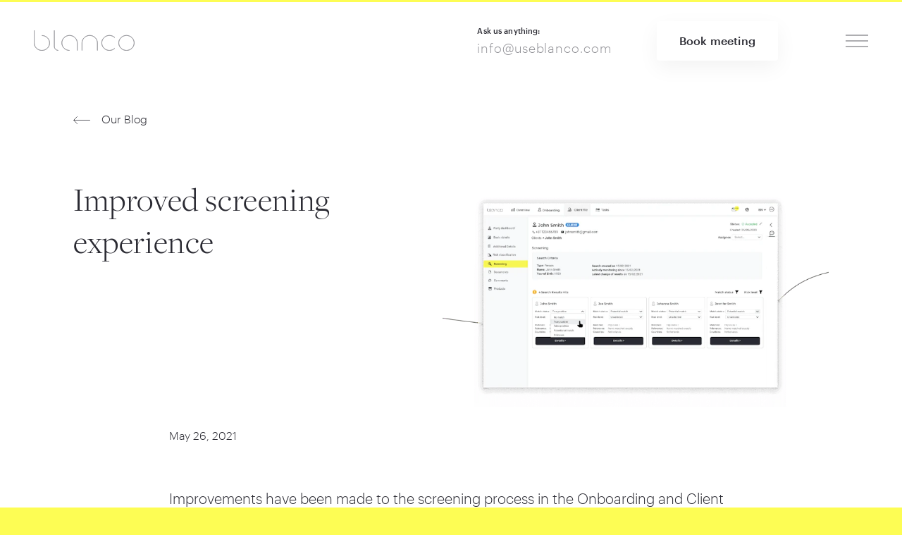

--- FILE ---
content_type: text/html; charset=UTF-8
request_url: https://blanco-dev.frb.io/blog/improved-screening-experience?lang=1
body_size: 12054
content:




                        
                            
        
	

<!doctype html><html
class="bg-brand" lang="en" prefix="og: http://ogp.me/ns# fb: http://ogp.me/ns/fb#"><head><meta
charset="UTF-8"><meta
name="viewport" content="width=device-width, initial-scale=1, maximum-scale=1"><link
rel="stylesheet" href="https://blanco-dev.frb.io/css/styles.105.css"> <script>loadjs=function(){var a=function(){},c={},u={},f={};function o(e,n){if(e){var t=f[e];if(u[e]=n,t)for(;t.length;)t[0](e,n),t.splice(0,1)}}function l(e,n){e.call&&(e={success:e}),n.length?(e.error||a)(n):(e.success||a)(e)}function h(t,r,s,i){var c,o,e=document,n=s.async,u=(s.numRetries||0)+1,f=s.before||a,l=t.replace(/^(css|img)!/,"");i=i||0,/(^css!|\.css$)/.test(t)?((o=e.createElement("link")).rel="stylesheet",o.href=l,(c="hideFocus"in o)&&o.relList&&(c=0,o.rel="preload",o.as="style")):/(^img!|\.(png|gif|jpg|svg)$)/.test(t)?(o=e.createElement("img")).src=l:((o=e.createElement("script")).src=t,o.async=void 0===n||n),!(o.onload=o.onerror=o.onbeforeload=function(e){var n=e.type[0];if(c)try{o.sheet.cssText.length||(n="e")}catch(e){18!=e.code&&(n="e")}if("e"==n){if((i+=1)<u)return h(t,r,s,i)}else if("preload"==o.rel&&"style"==o.as)return o.rel="stylesheet";r(t,n,e.defaultPrevented)})!==f(t,o)&&e.head.appendChild(o)}function t(e,n,t){var r,s;if(n&&n.trim&&(r=n),s=(r?t:n)||{},r){if(r in c)throw"LoadJS";c[r]=!0}function i(n,t){!function(e,r,n){var t,s,i=(e=e.push?e:[e]).length,c=i,o=[];for(t=function(e,n,t){if("e"==n&&o.push(e),"b"==n){if(!t)return;o.push(e)}--i||r(o)},s=0;s<c;s++)h(e[s],t,n)}(e,function(e){l(s,e),n&&l({success:n,error:t},e),o(r,e)},s)}if(s.returnPromise)return new Promise(i);i()}return t.ready=function(e,n){return function(e,t){e=e.push?e:[e];var n,r,s,i=[],c=e.length,o=c;for(n=function(e,n){n.length&&i.push(e),--o||t(i)};c--;)r=e[c],(s=u[r])?n(r,s):(f[r]=f[r]||[]).push(n)}(e,function(e){l(n,e)}),t},t.done=function(e){o(e,[])},t.reset=function(){c={},u={},f={}},t.isDefined=function(e){return e in c},t}();</script> <link
rel="apple-touch-icon" sizes="57x57" href="https://blanco-dev.frb.io/assets/favicons/apple-touch-icon-57x57.png"><link
rel="apple-touch-icon" sizes="60x60" href="https://blanco-dev.frb.io/assets/favicons/apple-touch-icon-60x60.png"><link
rel="apple-touch-icon" sizes="72x72" href="https://blanco-dev.frb.io/assets/favicons/apple-touch-icon-72x72.png"><link
rel="apple-touch-icon" sizes="76x76" href="https://blanco-dev.frb.io/assets/favicons/apple-touch-icon-76x76.png"><link
rel="apple-touch-icon" sizes="114x114" href="https://blanco-dev.frb.io/assets/favicons/apple-touch-icon-114x114.png"><link
rel="apple-touch-icon" sizes="120x120" href="https://blanco-dev.frb.io/assets/favicons/apple-touch-icon-120x120.png"><link
rel="apple-touch-icon" sizes="144x144" href="https://blanco-dev.frb.io/assets/favicons/apple-touch-icon-144x144.png"><link
rel="apple-touch-icon" sizes="152x152" href="https://blanco-dev.frb.io/assets/favicons/apple-touch-icon-152x152.png"><link
rel="apple-touch-icon" sizes="180x180" href="https://blanco-dev.frb.io/assets/favicons/apple-touch-icon-180x180.png"><meta
name="apple-mobile-web-app-capable" content="yes"><meta
name="apple-mobile-web-app-status-bar-style" content="black-translucent"><meta
name="apple-mobile-web-app-title" content="devmode"><link
rel="icon" type="image/png" sizes="228x228" href="https://blanco-dev.frb.io/assets/favicons/coast-228x228.png"><meta
name="msapplication-TileColor" content="#FFFFFF"><meta
name="msapplication-TileImage" content="https://blanco-dev.frb.io/assets/favicons/mstile-144x144.png"><meta
name="msapplication-config" content="https://blanco-dev.frb.io/assets/favicons/browserconfig.xml"><link
rel="yandex-tableau-widget" href="https://blanco-dev.frb.io/assets/favicons/yandex-browser-manifest.json"><link
rel="icon" type="image/png" sizes="32x32" href="https://blanco-dev.frb.io/assets/favicons/favicon-32x32.png"><link
rel="icon" type="image/png" sizes="16x16" href="https://blanco-dev.frb.io/assets/favicons/favicon-16x16.png"><link
rel="shortcut icon" href="https://blanco-dev.frb.io/assets/favicons/favicon.ico"><link
rel="manifest" href="https://blanco-dev.frb.io/webappmanifest.json"><meta
name="theme-color" content="#58595b"> <script>(function(w,d,s,l,i){w[l]=w[l]||[];w[l].push({'gtm.start':new Date().getTime(),event:'gtm.js'});var f=d.getElementsByTagName(s)[0],j=d.createElement(s),dl=l!='dataLayer'?'&l='+l:'';j.async=true;j.src='//www.googletagmanager.com/gtm.js?id='+i+dl;f.parentNode.insertBefore(j,f);})(window,document,'script','dataLayer','GTM-NJST4Q3');</script> <link
rel="alternate"
href="https://blanco-dev.frb.io/blog/improved-screening-experience"
hreflang="x-default"><link
rel="alternate"
href="https://blanco-dev.frb.io/blog/improved-screening-experience"
hreflang="en"><link
rel="alternate"
href="https://blanco-dev.frb.io/nl/blog/verbeterde-screening-experience"
hreflang="nl"><link
rel="alternate"
href="https://blanco-dev.frb.io/fr/blog/amélioration-de-lexpérience-de-filtrage"
hreflang="fr"><link
rel="alternate"
href="https://blanco-dev.frb.io/de/blog/verbessertes-screening-erlebnis"
hreflang="de"><link
rel="alternate"
href="https://blanco-dev.frb.io/nl-be/blog/verbeterde-screening-experience"
hreflang="nl-be"><link
rel="alternate"
href="https://blanco-dev.frb.io/fr-be/blog/amélioration-de-lexpérience-de-filtrage"
hreflang="fr-be">
<title>Improved screening experience • Blanco</title><meta name="generator" content="SEOmatic">
<meta name="keywords" content="Client Onboarding, KYC, Client Due Diligence, Digital Signing, Fintech, Digital Asset Management Platform">
<meta name="description" content="Improvements have been made to the screening process in the Onboarding and Client File Module, allowing professional users to handle screening tickets…">
<meta name="referrer" content="no-referrer-when-downgrade">
<meta name="robots" content="all">
<meta content="en_EN" property="og:locale">
<meta content="Blanco" property="og:site_name">
<meta content="website" property="og:type">
<meta content="https://blanco-dev.frb.io/blog/improved-screening-experience" property="og:url">
<meta content="Improved screening experience" property="og:title">
<meta content="Improvements have been made to the screening process in the Onboarding and Client File Module, allowing professional users to handle screening tickets more efficiently and easily. Among the new additions are filters for match status and risk level. The match statuses are: no match, true positive,…" property="og:description">
<meta content="https://blanco-dev.frb.io/assets/img/_1200x630_crop_center-center_82_none/Improved-screening-experience.png?mtime=1621955871" property="og:image">
<meta content="1200" property="og:image:width">
<meta content="630" property="og:image:height">
<meta content="We are Blanco. Your invisible force in fintech." property="og:image:alt">
<meta content="https://www.facebook.com/Blancoservicesbv" property="og:see_also">
<meta content="https://twitter.com/Blanco_services" property="og:see_also">
<meta content="https://www.linkedin.com/company/Blanco-services" property="og:see_also">
<meta name="twitter:card" content="summary_large_image">
<meta name="twitter:site" content="@blanco_fintech">
<meta name="twitter:creator" content="@blanco_fintech">
<meta name="twitter:title" content="Improved screening experience">
<meta name="twitter:description" content="Improvements have been made to the screening process in the Onboarding and Client File Module, allowing professional users to handle screening tickets more efficiently and easily. Among the new additions are filters for match status and risk level. The match statuses are: no match, true positive,…">
<meta name="twitter:image" content="https://blanco-dev.frb.io/assets/img/_800x418_crop_center-center_82_none/Improved-screening-experience.png?mtime=1621955871">
<meta name="twitter:image:width" content="800">
<meta name="twitter:image:height" content="418">
<meta name="twitter:image:alt" content="We are Blanco. Your invisible force in fintech.">
<link href="https://blanco-dev.frb.io/blog/improved-screening-experience" rel="canonical">
<link href="https://blanco-dev.frb.io" rel="home">
<link type="text/plain" href="https://blanco-dev.frb.io/humans.txt" rel="author"></head><body
class="font-sans font-light leading-base subpixel-antialiased text-primary bg-white h-auto"
x-data="{navOpen:false}"> <script>loadjs(['https://blanco-dev.frb.io/js/dinero.min.105.js','https://blanco-dev.frb.io/js/alpine.min.105.js','https://blanco-dev.frb.io/js/lazysizes.min.105.js','https://blanco-dev.frb.io/js/vivus.min.105.js',],'base',{async:false});loadjs.ready(['base'],{success:function(){loadjs(['https://blanco-dev.frb.io/js/main.min.105.js','https://blanco-dev.frb.io/js/smooth-scroll.min.105.js',],'main');}});loadjs.ready(['main'],{success:function(){loadjs(['https://secure.hiss3lark.com/js/186383.js',],'hiss3lark');}});loadjs.ready(['main'],{success:function(){var scroll=new SmoothScroll('a[href*="#"]',{header:'.js-header',updateURL:false,});}});</script> <header
class="js-header top-0 h-24 md:h-28 px-6 md:px-12 z-40 flex w-full justify-between items-center border-t-3
fixed bg-opaque border-brand"><div
class="md:mr-24 flex-grow ">
<a
href="https://blanco-dev.frb.io/"
class="text-secondary hover:text-primary transition"><div
class="w-32 lg:w-36 lazyload"><svg
viewBox="0 0 500 101" version="1.1" xmlns="http://www.w3.org/2000/svg" xmlns:xlink="http://www.w3.org/1999/xlink">
<g
fill="none">
<path
d="M313.617263,99.5511062 L313.617263,62.2924454 C313.617263,41.7596052 296.448607,25.0468247 275.345823,25.0468247 C254.251239,25.0468247 237.087423,41.7600838 237.087423,62.2924454 L237.087423,99.5511062 L237.64143,99.5511062 L237.64143,62.2924454 C237.64143,42.0584782 254.558688,25.6008324 275.345823,25.6008324 C296.141106,25.6008324 313.063255,42.0579457 313.063255,62.2924454 L313.063255,99.5511062 L313.617263,99.5511062 Z M398.97765,88.9706364 L398.590171,88.5757767 C383.992021,102.640152 360.482527,102.552908 345.986073,88.3139166 C338.930776,81.3728399 335.042109,72.1473272 335.042109,62.3402591 C335.042109,52.5321698 338.931513,43.3026069 345.986287,36.3620448 C360.482508,22.123282 383.996265,22.0360134 398.590209,36.1003556 L398.977694,35.7054908 C384.16978,21.4347923 360.306303,21.5205977 345.599167,35.9667867 C338.433784,43.0116712 334.488101,52.3780163 334.488101,62.3402591 C334.488101,72.3014558 338.433032,81.6637608 345.599002,88.709222 C352.800562,95.7809115 362.422858,99.6076132 372.424846,99.6076132 C382.306121,99.6076132 391.809854,95.875864 398.97765,88.9706364 Z M40.0170934,25.4832468 L40.0170934,26.037279 C60.6356467,26.2328063 77.3508324,42.535135 77.3508324,62.553247 C77.3508324,82.6925807 60.4325927,99.0709923 39.6420934,99.0709923 C18.8507798,99.0709923 1.92900765,82.6917939 1.92900765,62.553247 L1.92900765,0.375 L1.375,0.375 L1.375,62.553247 C1.375,82.990793 18.539689,99.625 39.6420934,99.625 C60.7408179,99.625 77.90484,82.9901474 77.90484,62.553247 C77.90484,42.2375605 60.9438182,25.6789547 40.0170934,25.4832468 Z M120.119914,99.6215851 L120.119914,99.067481 C109.699611,98.8721926 101.281351,90.5559042 101.281351,80.3572981 L101.281351,0.375 L100.727343,0.375 L100.727343,80.3572981 C100.727343,90.8573322 109.390914,99.426039 120.119914,99.6215851 Z M175.627173,99.6232376 L175.627173,99.0692046 C155.008182,98.8725342 138.293434,82.4745499 138.293434,62.3402591 C138.293434,42.0795659 155.211365,25.6008324 176.002173,25.6008324 C196.792982,25.6008324 213.710912,42.0795659 213.710912,62.3402591 L213.710912,99.5511062 L214.26492,99.5511062 L214.26492,62.3402591 C214.26492,41.7794917 197.103074,25.0468247 176.002173,25.0468247 C154.904113,25.0468247 137.739427,41.7809611 137.739427,62.3402591 C137.739427,82.7759513 154.699412,99.4264535 175.627173,99.6232376 Z M456.520299,25.6008324 C477.311943,25.6008324 494.229038,42.0760323 494.229038,62.3359124 C494.229038,82.5957925 477.311943,99.0709923 456.520299,99.0709923 C435.72784,99.0709923 418.807213,82.5950008 418.807213,62.3359124 C418.807213,42.0768239 435.72784,25.6008324 456.520299,25.6008324 Z M456.520299,99.625 C477.619221,99.625 494.783046,82.8943694 494.783046,62.3359124 C494.783046,41.7774553 477.619221,25.0468247 456.520299,25.0468247 C435.417697,25.0468247 418.253206,41.776806 418.253206,62.3359124 C418.253206,82.8950188 435.417697,99.625 456.520299,99.625 Z" id="Fill-1" stroke="currentColor" stroke-width="0.75"></path>
</g>
</svg></div>
</a></div><div
class="hidden lg:block mx-8 xxl:mx-12"><h6 class="c-heading mb-3">
<span
class="inline-block xl:block">Ask us anything:</span></h6><a
class="c-link group text-secondary hover:text-primary tracking-wide text-lg" href="tel:info@useblanco.com">
<span>info@useblanco.com</span>
</a></div><div
class="hidden sm:block mx-6 xl:mx-8 xxl:mr-12"><a
id="signUp" class="c-button group bg-white transition  " href="https://blanco-dev.frb.io/demo">
<span>Book meeting</span>
</a></div>
<a
class="cursor-pointer text-primary ml-16" @click="navOpen = !navOpen"><div
class="c-icon w-8 h-8"><svg
viewBox="0 0 40 40" version="1.1" xmlns="http://www.w3.org/2000/svg" xmlns:xlink="http://www.w3.org/1999/xlink"><g
fill="none"><path
d="M0,10 L40,10" stroke="currentColor" stroke-width="0.75"></path><path
d="M0,20 L40,20" stroke="currentColor" stroke-width="0.75"></path><path
d="M0,30 L40,30" stroke="currentColor" stroke-width="0.75"></path></g></svg></div>			</a></header><div
class="fixed inset-0 md:grid grid-cols-2 bg-opaque z-50 overflow-y-auto" x-show="navOpen" x-cloak><header
class="js-header top-0 h-24 md:h-28 px-6 md:px-12 z-40 flex w-full justify-between items-center border-t-3
absolute border-transparent"><div
class="md:mr-24 flex-grow ">
<a
href="https://blanco-dev.frb.io/"
class="hidden sm:block text-secondary hover:text-primary transition"><div
class="w-32 lg:w-36 lazyload"><svg
viewBox="0 0 500 101" version="1.1" xmlns="http://www.w3.org/2000/svg" xmlns:xlink="http://www.w3.org/1999/xlink">
<g
fill="none">
<path
d="M313.617263,99.5511062 L313.617263,62.2924454 C313.617263,41.7596052 296.448607,25.0468247 275.345823,25.0468247 C254.251239,25.0468247 237.087423,41.7600838 237.087423,62.2924454 L237.087423,99.5511062 L237.64143,99.5511062 L237.64143,62.2924454 C237.64143,42.0584782 254.558688,25.6008324 275.345823,25.6008324 C296.141106,25.6008324 313.063255,42.0579457 313.063255,62.2924454 L313.063255,99.5511062 L313.617263,99.5511062 Z M398.97765,88.9706364 L398.590171,88.5757767 C383.992021,102.640152 360.482527,102.552908 345.986073,88.3139166 C338.930776,81.3728399 335.042109,72.1473272 335.042109,62.3402591 C335.042109,52.5321698 338.931513,43.3026069 345.986287,36.3620448 C360.482508,22.123282 383.996265,22.0360134 398.590209,36.1003556 L398.977694,35.7054908 C384.16978,21.4347923 360.306303,21.5205977 345.599167,35.9667867 C338.433784,43.0116712 334.488101,52.3780163 334.488101,62.3402591 C334.488101,72.3014558 338.433032,81.6637608 345.599002,88.709222 C352.800562,95.7809115 362.422858,99.6076132 372.424846,99.6076132 C382.306121,99.6076132 391.809854,95.875864 398.97765,88.9706364 Z M40.0170934,25.4832468 L40.0170934,26.037279 C60.6356467,26.2328063 77.3508324,42.535135 77.3508324,62.553247 C77.3508324,82.6925807 60.4325927,99.0709923 39.6420934,99.0709923 C18.8507798,99.0709923 1.92900765,82.6917939 1.92900765,62.553247 L1.92900765,0.375 L1.375,0.375 L1.375,62.553247 C1.375,82.990793 18.539689,99.625 39.6420934,99.625 C60.7408179,99.625 77.90484,82.9901474 77.90484,62.553247 C77.90484,42.2375605 60.9438182,25.6789547 40.0170934,25.4832468 Z M120.119914,99.6215851 L120.119914,99.067481 C109.699611,98.8721926 101.281351,90.5559042 101.281351,80.3572981 L101.281351,0.375 L100.727343,0.375 L100.727343,80.3572981 C100.727343,90.8573322 109.390914,99.426039 120.119914,99.6215851 Z M175.627173,99.6232376 L175.627173,99.0692046 C155.008182,98.8725342 138.293434,82.4745499 138.293434,62.3402591 C138.293434,42.0795659 155.211365,25.6008324 176.002173,25.6008324 C196.792982,25.6008324 213.710912,42.0795659 213.710912,62.3402591 L213.710912,99.5511062 L214.26492,99.5511062 L214.26492,62.3402591 C214.26492,41.7794917 197.103074,25.0468247 176.002173,25.0468247 C154.904113,25.0468247 137.739427,41.7809611 137.739427,62.3402591 C137.739427,82.7759513 154.699412,99.4264535 175.627173,99.6232376 Z M456.520299,25.6008324 C477.311943,25.6008324 494.229038,42.0760323 494.229038,62.3359124 C494.229038,82.5957925 477.311943,99.0709923 456.520299,99.0709923 C435.72784,99.0709923 418.807213,82.5950008 418.807213,62.3359124 C418.807213,42.0768239 435.72784,25.6008324 456.520299,25.6008324 Z M456.520299,99.625 C477.619221,99.625 494.783046,82.8943694 494.783046,62.3359124 C494.783046,41.7774553 477.619221,25.0468247 456.520299,25.0468247 C435.417697,25.0468247 418.253206,41.776806 418.253206,62.3359124 C418.253206,82.8950188 435.417697,99.625 456.520299,99.625 Z" id="Fill-1" stroke="currentColor" stroke-width="0.75"></path>
</g>
</svg></div>
</a></div>
<a
class="cursor-pointer text-primary ml-16" @click="navOpen = !navOpen"><div
class="xl:fixed top-0 right-0 flex items-center h-24 md:h-28 xl:pr-12"><div
class="c-icon w-8 h-8"><svg
viewBox="0 0 40 40" version="1.1" xmlns="http://www.w3.org/2000/svg" xmlns:xlink="http://www.w3.org/1999/xlink"><g
fill="none"><path
d="M6,6 L34.2842712,34.2842712" stroke="currentColor" stroke-width="0.75"></path><path
d="M6,34.2842712 L34.2842712,6" stroke="currentColor" stroke-width="0.75"></path></g></svg></div></div>
</a></header><div><nav
class="px-8 md:px-0 md:mx-16 lg:ml-24 xl:ml-32 xxl:ml-40 font-serif text-3xl
sm:text-4xl xl:text-5xl pt-28 pb-8 xxl:pt-36 flex md:block flex-col items-center md:items-start text-center md:text-left"><a
class="c-link group my-3 md:my-4 lg:my-6 xxl:my-8 py-2 hover:opacity-50 " href="https://blanco-dev.frb.io/kyc-compliance-suite">
<span>KYC &amp; Compliance Suite</span>
</a><a
class="c-link group my-3 md:my-4 lg:my-6 xxl:my-8 py-2 hover:opacity-50 " href="https://blanco-dev.frb.io/investment-suite">
<span>Investment Suite</span>
</a><a
class="c-link group my-3 md:my-4 lg:my-6 xxl:my-8 py-2 hover:opacity-50 " href="https://blanco-dev.frb.io/governance">
<span>Governance</span>
</a><a
class="c-link group my-3 md:my-4 lg:my-6 xxl:my-8 py-2 hover:opacity-50 " href="https://blanco-dev.frb.io/pricing">
<span>Pricing</span>
</a><a
class="c-link group my-3 md:my-4 lg:my-6 xxl:my-8 py-2 hover:opacity-50 opacity-25" href="https://blanco-dev.frb.io/blog">
<span>Our Blog</span>
</a><a
class="c-link group my-3 md:my-4 lg:my-6 xxl:my-8 py-2 hover:opacity-50 " href="https://blanco-dev.frb.io/about-us">
<span>About Us</span>
</a><a
class="c-link group my-3 md:my-4 lg:my-6 xxl:my-8 py-2 hover:opacity-50 " href="https://blanco-dev.frb.io/contact">
<span>Contact</span>
</a></nav></div><div
class="md:flex"><div
class="hidden md:block flex-grow"></div><div
class="bg-panel py-6 md:pt-28 xxl:py-36 px-8 md:px-20 md:pl-16 md:pr-8 xxl:pl-16 leading-normal text-center md:text-left"><div
class="flex flex-wrap items-center justify-center md:justify-start mb-12 mt-2 sm:mt-6 xxl:mt-8 max-w-xs mx-auto text-left md:-ml-2"><div
class="w-28">
<a
href="https://blanco-dev.frb.io/blog/improved-screening-experience?lang=1" class="my-2 inline-block"><div
class="p-2 flex items-center rounded-full hover:bg-brand transition
bg-white"><div
class="c-icon w-6 h-6 p-1 ml-1"><svg
xmlns="http://www.w3.org/2000/svg" viewBox="0 0 512 512"><circle
cx="256" cy="256" r="256" fill="#f0f0f0"/><path
d="M52.92 100.142c-20.1 26.163-35.272 56.318-44.1 89.077h133.178L52.92 100.142zm450.26 89.078c-8.83-32.758-23.993-62.913-44.1-89.076l-89.075 89.076H503.18zM8.82 322.784c8.83 32.758 23.993 62.913 44.1 89.075l89.074-89.075H8.82zM411.858 52.92c-26.163-20.108-56.318-35.27-89.076-44.1v133.177l89.076-89.075zM100.142 459.08c26.163 20.1 56.318 35.272 89.076 44.102V370.005l-89.076 89.074zM189.217 8.82c-32.758 8.83-62.913 23.993-89.075 44.1l89.075 89.075V8.82zm133.566 494.36c32.758-8.83 62.913-23.993 89.075-44.1l-89.075-89.075V503.18zm47.222-180.396l89.075 89.076c20.108-26.162 35.272-56.318 44.1-89.076H370.005z" fill="#0052b4"/><path
d="M509.833 222.6h-220.44V2.167C278.46.744 267.317 0 256 0s-22.46.744-33.4 2.167v220.44H2.167C.744 233.54 0 244.683 0 256s.744 22.46 2.167 33.4h220.44v220.442A258.38 258.38 0 0 0 256 512a258.35 258.35 0 0 0 33.391-2.167v-220.44h220.442A258.56 258.56 0 0 0 512 256a258.53 258.53 0 0 0-2.167-33.391zm-187.05 100.174L437.02 437.02c5.254-5.252 10.266-10.743 15.048-16.435l-97.802-97.802-31.482.001zm-133.566.01h-.002L74.98 437.02c5.252 5.254 10.743 10.266 16.435 15.048l97.802-97.804v-31.48zm0-133.564v-.002L74.98 74.98c-5.254 5.252-10.266 10.743-15.048 16.435l97.803 97.803h31.48zm133.566 0L437.02 74.98c-5.252-5.254-10.743-10.266-16.435-15.047l-97.802 97.803v31.482z" fill="#d80027"/></svg></div><h5 class="c-heading font-normal ml-3 mr-4">
<span
class="inline-block xl:block">EN</span></h5></div>
</a></div><div
class="w-28">
<a
href="https://blanco-dev.frb.io/nl/blog/verbeterde-screening-experience?lang=1" class="my-2 inline-block"><div
class="p-2 flex items-center rounded-full hover:bg-brand transition
"><div
class="c-icon w-6 h-6 p-1 ml-1"><svg
xmlns="http://www.w3.org/2000/svg" viewBox="0 0 512 512"><circle
cx="256" cy="256" r="256" fill="#f0f0f0"/><path
d="M256 0C145.93 0 52.094 69.472 15.923 166.957h480.155C459.906 69.472 366.07 0 256 0z" fill="#a2001d"/><path
d="M256 512c110.07 0 203.906-69.472 240.077-166.957H15.923C52.094 442.528 145.93 512 256 512z" fill="#0052b4"/></svg></div><h5 class="c-heading font-normal ml-3 mr-4">
<span
class="inline-block xl:block">NL</span></h5></div>
</a></div><div
class="w-28">
<a
href="https://blanco-dev.frb.io/fr/blog/amélioration-de-lexpérience-de-filtrage?lang=1" class="my-2 inline-block"><div
class="p-2 flex items-center rounded-full hover:bg-brand transition
"><div
class="c-icon w-6 h-6 p-1 ml-1"><svg
xmlns="http://www.w3.org/2000/svg" viewBox="0 0 512 512"><circle
cx="256" cy="256" r="256" fill="#f0f0f0"/><path
d="M512 256c0-110.07-69.472-203.906-166.957-240.077v480.155C442.528 459.906 512 366.07 512 256z" fill="#d80027"/><path
d="M0 256c0 110.07 69.473 203.906 166.957 240.077V15.923C69.473 52.094 0 145.93 0 256z" fill="#0052b4"/></svg></div><h5 class="c-heading font-normal ml-3 mr-4">
<span
class="inline-block xl:block">FR</span></h5></div>
</a></div><div
class="w-28">
<a
href="https://blanco-dev.frb.io/de/blog/verbessertes-screening-erlebnis?lang=1" class="my-2 inline-block"><div
class="p-2 flex items-center rounded-full hover:bg-brand transition
"><div
class="c-icon w-6 h-6 p-1 ml-1"><svg
xmlns="http://www.w3.org/2000/svg" viewBox="0 0 512 512"><path
d="M15.923 345.043C52.094 442.527 145.93 512 256 512s203.906-69.473 240.077-166.957L256 322.783l-240.077 22.26z" fill="#ffda44"/><path
d="M256 0C145.93 0 52.094 69.472 15.923 166.957L256 189.217l240.077-22.26C459.906 69.472 366.07 0 256 0z"/><path
d="M15.923 166.957C5.633 194.7 0 224.686 0 256s5.633 61.3 15.923 89.043h480.155C506.368 317.3 512 287.314 512 256s-5.632-61.3-15.923-89.043H15.923z" fill="#d80027"/></svg></div><h5 class="c-heading font-normal ml-3 mr-4">
<span
class="inline-block xl:block">DE</span></h5></div>
</a></div><div
class="w-28">
<a
href="https://blanco-dev.frb.io/nl-be/blog/verbeterde-screening-experience?lang=1" class="my-2 inline-block"><div
class="p-2 flex items-center rounded-full hover:bg-brand transition
"><div
class="c-icon w-6 h-6 p-1 ml-1"><svg
xmlns="http://www.w3.org/2000/svg" viewBox="0 0 512 512"><path
d="M345.043 15.923C317.3 5.633 287.314 0 256 0s-61.3 5.633-89.043 15.923L144.696 256l22.26 240.077C194.7 506.368 224.686 512 256 512s61.3-5.632 89.043-15.923L367.304 256l-22.26-240.077z" fill="#ffda44"/><path
d="M512 256c0-110.07-69.472-203.906-166.957-240.076V496.08C442.528 459.906 512 366.072 512 256z" fill="#d80027"/><path
d="M0,256c0,110.072,69.472,203.906,166.957,240.078V15.924C69.472,52.094,0,145.93,0,256z"/></svg></div><h5 class="c-heading font-normal ml-3 mr-4">
<span
class="inline-block xl:block">NL-BE</span></h5></div>
</a></div><div
class="w-28">
<a
href="https://blanco-dev.frb.io/fr-be/blog/amélioration-de-lexpérience-de-filtrage?lang=1" class="my-2 inline-block"><div
class="p-2 flex items-center rounded-full hover:bg-brand transition
"><div
class="c-icon w-6 h-6 p-1 ml-1"><svg
xmlns="http://www.w3.org/2000/svg" viewBox="0 0 512 512"><path
d="M345.043 15.923C317.3 5.633 287.314 0 256 0s-61.3 5.633-89.043 15.923L144.696 256l22.26 240.077C194.7 506.368 224.686 512 256 512s61.3-5.632 89.043-15.923L367.304 256l-22.26-240.077z" fill="#ffda44"/><path
d="M512 256c0-110.07-69.472-203.906-166.957-240.076V496.08C442.528 459.906 512 366.072 512 256z" fill="#d80027"/><path
d="M0,256c0,110.072,69.472,203.906,166.957,240.078V15.924C69.472,52.094,0,145.93,0,256z"/></svg></div><h5 class="c-heading font-normal ml-3 mr-4">
<span
class="inline-block xl:block">FR-BE</span></h5></div>
</a></div></div><h4 class="c-heading hidden md:block lg:text-lg mt-12 sm:mt-16 lg:mt-20 mb-8">
<span
class="inline-block xl:block">Contact us</span></h4><div
class="flex flex-col max-w-sm mx-auto"><div
class="flex-1 my-4 md:my-6"><h5 class="c-heading mb-2">
<span
class="inline-block xl:block">Client support</span></h5><div
class="inline-block"><a
class="c-link group text-secondary hover:text-primary text-md sm:text-base lg:text-lg" href="tel:+31 (0)345 570167">
<span>+31 (0)345 570167</span>
</a></div></div><div
class="flex-1 my-4 md:my-6"><h5 class="c-heading mb-2">
<span
class="inline-block xl:block">Support portal</span></h5><div
class="inline-block"><a
class="c-link group text-secondary hover:text-primary text-md sm:text-base lg:text-lg" href="https://Blancoservices.atlassian.net/servicedesk/customer/portal/1" target="_blank">
<span>Open support portal</span>
</a></div></div></div><div
class="inline-block mt-6 mb-8 md:-ml-2"><a
class="c-button group" href="https://blanco-dev.frb.io/signup">
<span>Sign up</span><div
class="c-icon group-hover:ml-6 group-hover:-mr-1 w-6 opacity-75 mt-1 ml-4 transition"><svg
xmlns="http://www.w3.org/2000/svg" viewBox="0 0 24 24"><defs><style>.a{fill:none;stroke:currentColor;stroke-linecap:round;stroke-linejoin:round}</style></defs><polyline
class="a" points="18.5 7.497 23.5 12.497 18.5 17.497"/><line
class="a" x1="23.5" y1="12.497" x2="0.5" y2="12.497"/></svg></div>            </a></div><div
class="sm:flex md:block max-w-sm mx-auto"><div
class="flex-1 my-4 md:my-6"><h5 class="c-heading mb-2">
<span
class="inline-block xl:block">PMS Support</span></h5><div
class="c-description text-sm lowercase mb-3">use only when instructed by the support&nbsp;team</div><div
class="inline-block"><a
class="c-link group text-secondary hover:text-primary text-md sm:text-base lg:text-lg" href="https://get.teamviewer.com/t36canx">
<span>Open TeamViewer</span>
</a></div></div></div></div></div></div><main
class="flex flex-col min-h-screen" :class="{'fixed overflow-y-hidden' : navOpen}"><div
class="flex-grow"><article
class="mt-28 md:mt-32 lg:mt-40 max-w-md lg:max-w-xl xl:max-w-2xl xxl:max-w-3xl mx-auto px-6"><a
class="c-link group mb-12 lg:mb-20 -ml-3" href="https://blanco-dev.frb.io/blog"><div
class="c-icon w-6 opacity-75 mt-1 mr-4 mx-3 group-hover:ml-0 group-hover:mr-6 transition"><svg
xmlns="http://www.w3.org/2000/svg" viewBox="0 0 24 11"><g
fill="none" fill-rule="evenodd" stroke="currentColor" stroke-linecap="round" stroke-linejoin="round" transform="matrix(-1 0 0 1 24 0)"><polyline
points="18.5 .497 23.5 5.497 18.5 10.497"/><path
d="M23.5,5.497 L0.5,5.497"/></g></svg></div>            <span>Our Blog</span>
</a><header
class="lg:flex lg:mb-20 xxl:mb-32"><h1 class="c-heading max-w-sm xl:max-w-lg lg:leading-tight mb-4 lg:mb-0">
<span
class="inline-block xl:block">Improved screening experience</span></h1><div
class="c-image max-w-md lg:max-w-lg xl:max-w-3xl xl:ml-auto lg:pl-16">
<img
class=" lazyload"
sizes="auto"
src="data:image/svg+xml;charset=utf-8,%3Csvg%20xmlns%3D%27http%3A%2F%2Fwww.w3.org%2F2000%2Fsvg%27%20width%3D%271381%27%20height%3D%27804.83311603651%27%20style%3D%27background%3Atransparent%27%2F%3E"
data-src="https://blanco-assets.imgix.net/assets/img/Improved-screening-experience.png?auto=compress%2Cformat&amp;crop=focalpoint&amp;fit=min&amp;fp-x=0.5&amp;fp-y=0.5&amp;h=804.83311603651&amp;q=80&amp;w=1381&amp;s=da56f0dab1d93f025d9c5f9c509cef9a"
data-srcset="https://blanco-assets.imgix.net/assets/img/Improved-screening-experience.png?auto=compress%2Cformat&amp;crop=&amp;fit=min&amp;fp-x=0.5&amp;fp-y=0.5&amp;h=805&amp;q=80&amp;w=1381&amp;s=14a58feee2a4d963b8067b0b9b933848 1381w, https://blanco-assets.imgix.net/assets/img/Improved-screening-experience.png?auto=compress%2Cformat&amp;crop=&amp;fit=min&amp;fp-x=0.5&amp;fp-y=0.5&amp;h=688&amp;q=80&amp;w=1181&amp;s=0fa289a87adf92ade50e81426e0c6f7e 1181w, https://blanco-assets.imgix.net/assets/img/Improved-screening-experience.png?auto=compress%2Cformat&amp;crop=&amp;fit=min&amp;fp-x=0.5&amp;fp-y=0.5&amp;h=572&amp;q=80&amp;w=981&amp;s=c751fe8aa6d468d879546ef2917429c5 981w, https://blanco-assets.imgix.net/assets/img/Improved-screening-experience.png?auto=compress%2Cformat&amp;crop=&amp;fit=min&amp;fp-x=0.5&amp;fp-y=0.5&amp;h=455&amp;q=80&amp;w=781&amp;s=e5832cc094bc43d1c1c6afb8a6001f90 781w, https://blanco-assets.imgix.net/assets/img/Improved-screening-experience.png?auto=compress%2Cformat&amp;crop=&amp;fit=min&amp;fp-x=0.5&amp;fp-y=0.5&amp;h=339&amp;q=80&amp;w=581&amp;s=4acbb3ec97862ef770b8d1951c0aa771 581w, https://blanco-assets.imgix.net/assets/img/Improved-screening-experience.png?auto=compress%2Cformat&amp;crop=&amp;fit=min&amp;fp-x=0.5&amp;fp-y=0.5&amp;h=222&amp;q=80&amp;w=381&amp;s=8167e09f5a2fe81ea29f62493ac0741a 381w, https://blanco-assets.imgix.net/assets/img/Improved-screening-experience.png?auto=compress%2Cformat&amp;crop=&amp;fit=min&amp;fp-x=0.5&amp;fp-y=0.5&amp;h=117&amp;q=80&amp;w=200&amp;s=757e180557fe3e978ecdfb03dcd21f12 200w"
alt="Improved screening experience"></div></header><div
class="max-w-lg mx-auto mb-16 lg:mb-24 xl:mb-32"><div
class="mt-8 lg:-mt-12"><time
class="c-date" datetime="2021-05-26">May 26, 2021</time></div><div
class="c-intro my-8 lg:my-16"><p>Improvements have been made to the screening process in the Onboarding and Client File Module, allowing professional users to handle screening tickets more efficiently and easily. Among the new additions are filters for match status and risk level. The match statuses are: no match, true positive, false positive, potential match and unknown. Another change is the ability to quickly edit a&nbsp;single item from the main screen without going into the details. The search criteria have also been restructured to create a&nbsp;clearer overview.</p></div><div
class="c-matrix"><div
class="c-image"><div
x-data="{ modal: false }" x-cloak>
<a
id="modal" class="cursor-pointer" @click="modal = true"><img
class=" lazyload"
sizes="auto"
src="data:image/svg+xml;charset=utf-8,%3Csvg%20xmlns%3D%27http%3A%2F%2Fwww.w3.org%2F2000%2Fsvg%27%20width%3D%271440%27%20height%3D%27900%27%20style%3D%27background%3Atransparent%27%2F%3E"
data-src="https://blanco-assets.imgix.net/assets/img/Improved-screening-experience-1.png?auto=compress%2Cformat&amp;crop=focalpoint&amp;fit=min&amp;fp-x=0.5&amp;fp-y=0.5&amp;h=900&amp;q=80&amp;w=1440&amp;s=e9912880850aacf55b8a4ad5ecfbbae3"
data-srcset="https://blanco-assets.imgix.net/assets/img/Improved-screening-experience-1.png?auto=compress%2Cformat&amp;crop=&amp;fit=min&amp;fp-x=0.5&amp;fp-y=0.5&amp;q=80&amp;ratio=&amp;w=1440&amp;s=ccfc73a4e423a3b0c2f8010ecd8092c8 1440w, https://blanco-assets.imgix.net/assets/img/Improved-screening-experience-1.png?auto=compress%2Cformat&amp;crop=&amp;fit=min&amp;fp-x=0.5&amp;fp-y=0.5&amp;q=80&amp;ratio=&amp;w=1240&amp;s=d55475725489512eb8f3702ae71cc61f 1240w, https://blanco-assets.imgix.net/assets/img/Improved-screening-experience-1.png?auto=compress%2Cformat&amp;crop=&amp;fit=min&amp;fp-x=0.5&amp;fp-y=0.5&amp;q=80&amp;ratio=&amp;w=1040&amp;s=de52170ebfa71e3f748c8bbaae9a317d 1040w, https://blanco-assets.imgix.net/assets/img/Improved-screening-experience-1.png?auto=compress%2Cformat&amp;crop=&amp;fit=min&amp;fp-x=0.5&amp;fp-y=0.5&amp;q=80&amp;ratio=&amp;w=840&amp;s=886d47605664b5936d7368c0b047c4ef 840w, https://blanco-assets.imgix.net/assets/img/Improved-screening-experience-1.png?auto=compress%2Cformat&amp;crop=&amp;fit=min&amp;fp-x=0.5&amp;fp-y=0.5&amp;q=80&amp;ratio=&amp;w=640&amp;s=80b3fef505d278183a369574bfa8e181 640w, https://blanco-assets.imgix.net/assets/img/Improved-screening-experience-1.png?auto=compress%2Cformat&amp;crop=&amp;fit=min&amp;fp-x=0.5&amp;fp-y=0.5&amp;q=80&amp;ratio=&amp;w=440&amp;s=e53ae4b6f3f463c1097ca3dcf7b01e5b 440w, https://blanco-assets.imgix.net/assets/img/Improved-screening-experience-1.png?auto=compress%2Cformat&amp;crop=&amp;fit=min&amp;fp-x=0.5&amp;fp-y=0.5&amp;q=80&amp;ratio=&amp;w=240&amp;s=41788d34f4c8c7b2e23a0a706d26f521 240w, https://blanco-assets.imgix.net/assets/img/Improved-screening-experience-1.png?auto=compress%2Cformat&amp;crop=&amp;fit=min&amp;fp-x=0.5&amp;fp-y=0.5&amp;q=80&amp;ratio=&amp;w=200&amp;s=bb501ed2fe56abf743fb0f1955db23f2 200w"
alt="Improved screening experience 1"><div
class="c-description mt-3 font-normal text-xs opacity-75">Click to&nbsp;enlarge.</div>
</a><div
class="fixed inset-0 w-full h-full z-50 flex justify-center items-center p-2 sm:p-6 md:p-8 lg:p-12 xl:p-24 mt-2"
x-show.transition.duration.500="modal"><div
class="absolute inset-0 bg-white opacity-95 cursor-pointer" @click="modal = false"></div>
<img
class="relative max-w-full max-h-screen"
src="https://blanco-assets.imgix.net/assets/img/Improved-screening-experience-1.png?auto=compress%2Cformat&amp;crop=focalpoint&amp;fit=min&amp;fp-x=0.5&amp;fp-y=0.5&amp;h=900&amp;q=80&amp;w=1440&amp;s=e9912880850aacf55b8a4ad5ecfbbae3"
alt="Improved screening experience 1"
><div
class="absolute top-0 right-0 m-6 md:mt-8 md:mr-12 pt-2" @click="modal = false"><div
class="c-icon w-8 h-8 cursor-pointer"><svg
viewBox="0 0 40 40" version="1.1" xmlns="http://www.w3.org/2000/svg" xmlns:xlink="http://www.w3.org/1999/xlink"><g
fill="none"><path
d="M6,6 L34.2842712,34.2842712" stroke="currentColor" stroke-width="0.75"></path><path
d="M6,34.2842712 L34.2842712,6" stroke="currentColor" stroke-width="0.75"></path></g></svg></div></div></div></div></div></div></div><section
class="lg:flex justify-between -mx-6 mt-16 p-8 lg:pt-16 lg:pb-12 lg:px-20 shadow-xl"><div
class="lg:w-1/2 mt-4 max-w-xs lg:pr-6"><h2 class="c-heading">
<span
class="inline-block xl:block">Subscribe to the Blanco newsletter</span></h2><div
class="c-copy mt-4 lg:mt-6 mb-8">Subscribe to receive the latest Blanco news, articles and event&nbsp;invites.</div></div><div
class="lg:w-1/2 max-w-md lg:pl-6"> <script>loadjs.ready(['main'],{success:function(){loadjs(['//js.hsforms.net/forms/shell.js',],'hsforms');}});loadjs.ready(['hsforms'],{success:function(){hbspt.forms.create({portalId:"2300562",formId:"d3895576-16f2-4491-b60e-3a5ee63dbb0a",css:""});}});</script> </div></section></article><section
class="relative py-20 md:pt-40 xxl:pt-60"><div
class="md:flex md:pl-8 xl:pl-16 max-w-md md:max-w-2xl xl:max-w-5xl mx-auto"><div
class="md:w-1/2 md:mb-8 xl:mb-16 mr-6 sm:mr-12 md:mr-0 pt-8 pt-12 xl:pt-24 pb-16 pb-24 xl:pb-48 px-8 md:pl-12 xl:pl-24 md:pr-20 xl:pr-40 bg-brand"><div
class="max-w-sm"><h2 class="c-heading">
<span
class="inline-block xl:block">Ask us anything about our solutions or our pricing</span></h2><div
class="c-description text-sm md:text-base leading-normal mt-6 mb-8 md:mb-16 xl:pl-2">Contact us via the phone number above or contact Blanco team members directly, by visiting our contact&nbsp;page:</div><a
id="contactUs" class="c-button group bg-white" href="https://blanco-dev.frb.io/contact">
<span>Contact us</span><div
class="c-icon group-hover:ml-6 group-hover:-mr-1 w-6 opacity-75 mt-1 ml-4 transition"><svg
xmlns="http://www.w3.org/2000/svg" viewBox="0 0 24 24"><defs><style>.a{fill:none;stroke:currentColor;stroke-linecap:round;stroke-linejoin:round}</style></defs><polyline
class="a" points="18.5 7.497 23.5 12.497 18.5 17.497"/><line
class="a" x1="23.5" y1="12.497" x2="0.5" y2="12.497"/></svg></div>            </a></div></div><div
class="md:w-1/2 -mt-8 md:mt-8 xl:mt-16 ml-6 sm:ml-12 md:ml-0 pt-16 md:pt-12 xl:pt-24 pb-16 md:pb-24
xl:pb-48 px-8 md:pr-12 xl:pr-24 md:pl-20 xl:pl-40 bg-panel blend shift"><div
class="max-w-sm"><h2 class="c-heading">
<span
class="inline-block xl:block">Experience our technology yourself</span></h2><div
class="c-description leading-normal mt-6 mb-8 md:mb-16 xl:pl-2">Book a&nbsp;free online demonstration with one of our team members&nbsp;now:</div><a
id="bookADemo" class="c-button group" href="https://blanco-dev.frb.io/demo">
<span>Book a&nbsp;demo</span><div
class="c-icon group-hover:ml-6 group-hover:-mr-1 w-6 opacity-75 mt-1 ml-4 transition"><svg
xmlns="http://www.w3.org/2000/svg" viewBox="0 0 24 24"><defs><style>.a{fill:none;stroke:currentColor;stroke-linecap:round;stroke-linejoin:round}</style></defs><polyline
class="a" points="18.5 7.497 23.5 12.497 18.5 17.497"/><line
class="a" x1="23.5" y1="12.497" x2="0.5" y2="12.497"/></svg></div>            </a></div></div></div><div
id="conversions" class="-mt-8 sm:-mt-24 md:-mt-16 xl:-mt-36 xxl:-mt-44 z-0 w-full pointer-events-none text-secondary"></div></section> <script>loadjs.ready(['base'],{success:function(){new Vivus('conversions',{duration:3500,file:"/assets/svg/conversions.svg",animTimingFunction:Vivus.EASE_OUT});}});</script> </div><footer><div
class="flex flex-col-reverse flex-wrap xl:flex-no-wrap md:flex-row md:pl-12 text-md xxl:text-base"><nav
class="md:w-1/6 xl:w-1/6 p-8 xl:pt-12 leading-tight"><a
class="c-link group mb-4 text-sm hover:opacity-50" href="https://blanco-dev.frb.io/about-us#careers">
<span>Careers</span>
</a><a
class="c-link group mb-4 text-sm hover:opacity-50" href="https://blanco-dev.frb.io/privacy">
<span>Privacy</span>
</a><a
class="c-link group mb-4 text-sm hover:opacity-50" href="https://blanco-dev.frb.io/disclaimer">
<span>Disclaimer</span>
</a><a
class="c-link group mb-4 text-sm hover:opacity-50" href="https://blanco-dev.frb.io/blog/press-awards">
<span>Blanco in the news</span>
</a><a
class="c-link group mb-4 text-sm hover:opacity-50" href="https://blanco-dev.frb.io/press">
<span>Press</span>
</a><a
class="c-link group mb-4 text-sm hover:opacity-50" href="https://blanco-dev.frb.io/contact#offices">
<span>Offices</span>
</a></nav><div
class="md:w-1/6 xl:w-auto xl:flex-grow-0 p-8 md:mt-2 xl:pt-12 flex items-baseline md:flex-col"><a
class="c-link hover:opacity-50 mr-6 md:mx-0 sm:mb-6 xl:mb-8 " href="https://www.linkedin.com/company/blanco-wealthtech/" target="_blank"><div
class="c-icon w-4 h-4"><svg
xmlns="http://www.w3.org/2000/svg" width="24" height="24" viewBox="0 0 24 24"><path
fill="currentColor"  d="M4.98 3.5c0 1.381-1.11 2.5-2.48 2.5s-2.48-1.119-2.48-2.5c0-1.38 1.11-2.5 2.48-2.5s2.48 1.12 2.48 2.5zm.02 4.5h-5v16h5v-16zm7.982 0h-4.968v16h4.969v-8.399c0-4.67 6.029-5.052 6.029 0v8.399h4.988v-10.131c0-7.88-8.922-7.593-11.018-3.714v-2.155z"/></svg></div>    </a><a
class="c-link hover:opacity-50 mr-6 md:mx-0 sm:mb-6 xl:mb-8 " href="https://www.facebook.com/BlancoWealthTech" target="_blank"><div
class="c-icon w-4 h-4"><svg
xmlns="http://www.w3.org/2000/svg" width="24" height="24" viewBox="0 0 24 24"><path
fill="currentColor" d="M9 8h-3v4h3v12h5v-12h3.642l.358-4h-4v-1.667c0-.955.192-1.333 1.115-1.333h2.885v-5h-3.808c-3.596 0-5.192 1.583-5.192 4.615v3.385z"/></svg></div>    </a><a
class="c-link hover:opacity-50 mr-6 md:mx-0 sm:mb-6 xl:mb-8 " href="https://twitter.com/blanco_fintech" target="_blank"><div
class="c-icon w-4 h-4"><svg
xmlns="http://www.w3.org/2000/svg" width="24" height="24" viewBox="0 0 24 24"><path
fill="currentColor" d="M24 4.557c-.883.392-1.832.656-2.828.775 1.017-.609 1.798-1.574 2.165-2.724-.951.564-2.005.974-3.127 1.195-.897-.957-2.178-1.555-3.594-1.555-3.179 0-5.515 2.966-4.797 6.045-4.091-.205-7.719-2.165-10.148-5.144-1.29 2.213-.669 5.108 1.523 6.574-.806-.026-1.566-.247-2.229-.616-.054 2.281 1.581 4.415 3.949 4.89-.693.188-1.452.232-2.224.084.626 1.956 2.444 3.379 4.6 3.419-2.07 1.623-4.678 2.348-7.29 2.04 2.179 1.397 4.768 2.212 7.548 2.212 9.142 0 14.307-7.721 13.995-14.646.962-.695 1.797-1.562 2.457-2.549z"/></svg></div>    </a></div><div
class="md:w-2/3 lg:w-1/2 p-8 xl:p-12 xxl:px-20"><div
class="max-w-sm xl:mx-auto"><div
class="c-copy"><p>At Blanco, we firmly believe in the symbiosis between mankind and machine. Technology brings efficiency and lowers costs, while people will always bring trust and empathy to the table. That’s why we’re developing fintech solutions that save time and money, but also incorporate the human factor: instead of being imposed on people, our technology <em>serves</em> people.</p></div><a
class="c-link group font-medium" href="https://blanco-dev.frb.io/about-us">
<span>Read our manifesto</span><div
class="c-icon w-6 opacity-75 mt-2 ml-4 group-hover:ml-6 group-hover:-mr-1 transition"><svg
xmlns="http://www.w3.org/2000/svg" viewBox="0 0 24 24"><defs><style>.a{fill:none;stroke:currentColor;stroke-linecap:round;stroke-linejoin:round}</style></defs><polyline
class="a" points="18.5 7.497 23.5 12.497 18.5 17.497"/><line
class="a" x1="23.5" y1="12.497" x2="0.5" y2="12.497"/></svg></div>            </a></div></div><div
class="c-image self-end md:ml-auto md:w-3/5 xl:w-1/3 md:mt-4 md:-mb-6 lg:-mb-8 blend">
<img
class=" lazyload"
sizes="auto"
src="data:image/svg+xml;charset=utf-8,%3Csvg%20xmlns%3D%27http%3A%2F%2Fwww.w3.org%2F2000%2Fsvg%27%20width%3D%274000%27%20height%3D%272331.1603650587%27%20style%3D%27background%3Atransparent%27%2F%3E"
data-src="https://blanco-assets.imgix.net/assets/img/Blanco-120.jpg?auto=compress%2Cformat&amp;crop=focalpoint&amp;fit=min&amp;fp-x=0.5&amp;fp-y=0.5&amp;h=2331.1603650587&amp;q=80&amp;w=4000&amp;s=76547bbcae89703029e0f17af4657577"
data-srcset="https://blanco-assets.imgix.net/assets/img/Blanco-120.jpg?auto=compress%2Cformat&amp;crop=&amp;fit=min&amp;fp-x=0.5&amp;fp-y=0.5&amp;h=1748&amp;q=80&amp;w=3000&amp;s=ea4af9295e8102940c8ec0b0af5c9d19 3000w, https://blanco-assets.imgix.net/assets/img/Blanco-120.jpg?auto=compress%2Cformat&amp;crop=&amp;fit=min&amp;fp-x=0.5&amp;fp-y=0.5&amp;h=1632&amp;q=80&amp;w=2800&amp;s=ea46ace84b19e815ac452b96dc91ea28 2800w, https://blanco-assets.imgix.net/assets/img/Blanco-120.jpg?auto=compress%2Cformat&amp;crop=&amp;fit=min&amp;fp-x=0.5&amp;fp-y=0.5&amp;h=1515&amp;q=80&amp;w=2600&amp;s=7a18ca352dd77fa8ee779a634b7dbed4 2600w, https://blanco-assets.imgix.net/assets/img/Blanco-120.jpg?auto=compress%2Cformat&amp;crop=&amp;fit=min&amp;fp-x=0.5&amp;fp-y=0.5&amp;h=1399&amp;q=80&amp;w=2400&amp;s=89b5f8ff05c8f2b5f441d0b417c104e6 2400w, https://blanco-assets.imgix.net/assets/img/Blanco-120.jpg?auto=compress%2Cformat&amp;crop=&amp;fit=min&amp;fp-x=0.5&amp;fp-y=0.5&amp;h=1282&amp;q=80&amp;w=2200&amp;s=96dfc4b5cc1a38da1f0b7a6470a66f7c 2200w, https://blanco-assets.imgix.net/assets/img/Blanco-120.jpg?auto=compress%2Cformat&amp;crop=&amp;fit=min&amp;fp-x=0.5&amp;fp-y=0.5&amp;h=1166&amp;q=80&amp;w=2000&amp;s=277c0e0c01dc23155dae47c2c9fe659f 2000w, https://blanco-assets.imgix.net/assets/img/Blanco-120.jpg?auto=compress%2Cformat&amp;crop=&amp;fit=min&amp;fp-x=0.5&amp;fp-y=0.5&amp;h=1049&amp;q=80&amp;w=1800&amp;s=0513af63e4f3084e99894b28783c0ed3 1800w, https://blanco-assets.imgix.net/assets/img/Blanco-120.jpg?auto=compress%2Cformat&amp;crop=&amp;fit=min&amp;fp-x=0.5&amp;fp-y=0.5&amp;h=932&amp;q=80&amp;w=1600&amp;s=5e6d60f2eef8046d5051e19f32620503 1600w, https://blanco-assets.imgix.net/assets/img/Blanco-120.jpg?auto=compress%2Cformat&amp;crop=&amp;fit=min&amp;fp-x=0.5&amp;fp-y=0.5&amp;h=816&amp;q=80&amp;w=1400&amp;s=7330a0a67fd6e1a9ea1de033a6f31887 1400w, https://blanco-assets.imgix.net/assets/img/Blanco-120.jpg?auto=compress%2Cformat&amp;crop=&amp;fit=min&amp;fp-x=0.5&amp;fp-y=0.5&amp;h=699&amp;q=80&amp;w=1200&amp;s=df36de567564afc0681350069ca33c16 1200w, https://blanco-assets.imgix.net/assets/img/Blanco-120.jpg?auto=compress%2Cformat&amp;crop=&amp;fit=min&amp;fp-x=0.5&amp;fp-y=0.5&amp;h=583&amp;q=80&amp;w=1000&amp;s=f67e400e9a003e601fc55cbda57712bc 1000w, https://blanco-assets.imgix.net/assets/img/Blanco-120.jpg?auto=compress%2Cformat&amp;crop=&amp;fit=min&amp;fp-x=0.5&amp;fp-y=0.5&amp;h=466&amp;q=80&amp;w=800&amp;s=a50d05eb4a7d7b3a459dced58e10f4e0 800w, https://blanco-assets.imgix.net/assets/img/Blanco-120.jpg?auto=compress%2Cformat&amp;crop=&amp;fit=min&amp;fp-x=0.5&amp;fp-y=0.5&amp;h=350&amp;q=80&amp;w=600&amp;s=fb2aa6ac736aa4bc7b141dde66edf11f 600w, https://blanco-assets.imgix.net/assets/img/Blanco-120.jpg?auto=compress%2Cformat&amp;crop=&amp;fit=min&amp;fp-x=0.5&amp;fp-y=0.5&amp;h=233&amp;q=80&amp;w=400&amp;s=b8068029fde5a3ace2dd4b1ba2dd03a1 400w, https://blanco-assets.imgix.net/assets/img/Blanco-120.jpg?auto=compress%2Cformat&amp;crop=&amp;fit=min&amp;fp-x=0.5&amp;fp-y=0.5&amp;h=117&amp;q=80&amp;w=200&amp;s=6064a6ea8171d14925680fc1926c5c1d 200w"
alt="Blanco 120"></div></div><div
class="bg-brand px-6 md:px-8 lg:px-12 pt-6 lg:pt-8 pb-4 lg:pb-6 text-md lg:text-base leading-tight"><div
class="c-description"><p><strong
class="inline-block">We are Blanco.</strong> <span
class="inline-block">Your invisible force in Wealth&nbsp;Tech.</span></p></div></div></footer></main>
<noscript><img
class="hidden" alt="" src="https://secure.hiss3lark.com/186383.png"></noscript>
<script type="application/ld+json">{"@context":"http://schema.org","@graph":[{"@type":"Blog","author":{"@id":"https://www.useblanco.com#identity"},"copyrightHolder":{"@id":"https://www.useblanco.com#identity"},"copyrightYear":"2021","creator":{"@id":"https://www.useblanco.com#creator"},"dateModified":"2021-08-03T14:53:08+02:00","datePublished":"2021-05-26T08:59:00+02:00","description":"Improvements have been made to the screening process in the Onboarding and Client File Module, allowing professional users to handle screening tickets more efficiently and easily. Among the new additions are filters for match status and risk level. The match statuses are: no match, true positive, false positive, potential match and unknown. Another change is the ability to quickly edit a single item from the main screen without going into the details. The search criteria have also been restructured to create a clearer overview.","headline":"Improved screening experience","image":{"@type":"ImageObject","url":"https://blanco-dev.frb.io/assets/img/_1200x630_crop_center-center_82_none/Improved-screening-experience.png?mtime=1621955871"},"inLanguage":"en","mainEntityOfPage":"https://blanco-dev.frb.io/blog/improved-screening-experience","name":"Improved screening experience","publisher":{"@id":"https://www.useblanco.com#creator"},"url":"https://blanco-dev.frb.io/blog/improved-screening-experience"},{"@id":"https://www.useblanco.com#identity","@type":"FinancialService","address":{"@type":"PostalAddress","addressCountry":"The Netherlands","addressLocality":"Amsterdam","postalCode":"1083 HN","streetAddress":"Barbara Strozzilaan 201, Floor 6"},"email":"info@useblanco.com","image":{"@type":"ImageObject","height":"160","url":"https://www.useblanco.com/assets/img/logo-blanco.png","width":"555"},"logo":{"@type":"ImageObject","height":"60","url":"https://blanco-dev.frb.io/assets/img/_600x60_fit_center-center_82_none/logo-blanco.png?mtime=1605019301","width":"208"},"name":"Blanco Fintech","priceRange":"$$$","sameAs":["https://www.linkedin.com/company/Blanco-services","https://twitter.com/Blanco_services","https://www.facebook.com/Blancoservicesbv"],"telephone":"+31 (0)20 20 501 94","url":"https://www.useblanco.com"},{"@id":"https://www.studiobruikbaar.nl#creator","@type":"LocalBusiness","address":{"@type":"PostalAddress","addressCountry":"The Netherlands","addressLocality":"Haarlem","postalCode":"2012 ZM","streetAddress":"Voorhelmstraat 25.204"},"description":"Studio Bruikbaar helps ambitious brands, companies and agencies in creating and developing high quality websites and other digital products.","email":"info@studiobruikbaar.nl","image":{"@type":"ImageObject","height":"109","url":"https://www.useblanco.com/assets/img/studiobruikbaar.png","width":"813"},"logo":{"@type":"ImageObject","height":"60","url":"https://blanco-dev.frb.io/assets/img/_600x60_fit_center-center_82_none/studiobruikbaar.png?mtime=1583485869","width":"448"},"name":"Studio Bruikbaar","openingHoursSpecification":[{"@type":"OpeningHoursSpecification","closes":"18:00:00","dayOfWeek":["Monday"],"opens":"09:00:00"},{"@type":"OpeningHoursSpecification","closes":"18:00:00","dayOfWeek":["Tuesday"],"opens":"09:00:00"},{"@type":"OpeningHoursSpecification","closes":"18:00:00","dayOfWeek":["Wednesday"],"opens":"09:00:00"},{"@type":"OpeningHoursSpecification","closes":"18:00:00","dayOfWeek":["Thursday"],"opens":"09:00:00"},{"@type":"OpeningHoursSpecification","closes":"18:00:00","dayOfWeek":["Friday"],"opens":"09:00:00"}],"priceRange":"$$$","telephone":"+31642744174","url":"https://www.studiobruikbaar.nl"},{"@type":"BreadcrumbList","description":"Breadcrumbs list","itemListElement":[{"@type":"ListItem","item":"https://blanco-dev.frb.io","name":"Home","position":1},{"@type":"ListItem","item":"https://blanco-dev.frb.io/blog","name":"Our Blog","position":2},{"@type":"ListItem","item":"https://blanco-dev.frb.io/blog/improved-screening-experience","name":"Improved screening experience","position":3}],"name":"Breadcrumbs"}]}</script></body></html>